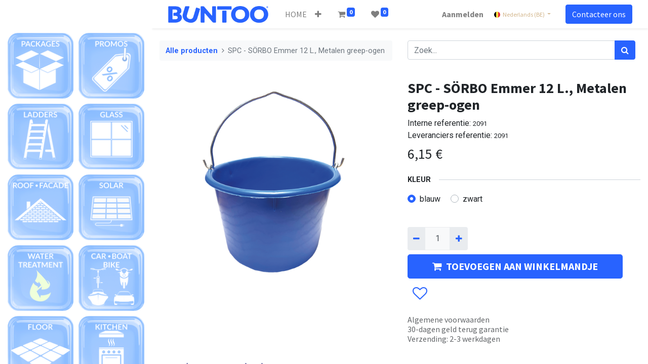

--- FILE ---
content_type: text/html; charset=utf-8
request_url: https://www.buntoo.eu/shop/2091-spc-sorbo-emmer-12-l-metalen-greep-ogen-3392
body_size: 8503
content:
<!DOCTYPE html>
        <html lang="nl-BE" data-website-id="1" data-main-object="product.template(3392,)" data-oe-company-name="BUNTOO" data-add2cart-redirect="1">
    <head>
                <meta charset="utf-8"/>
                <meta http-equiv="X-UA-Compatible" content="IE=edge,chrome=1"/>
            <meta name="viewport" content="width=device-width, initial-scale=1"/>
        <meta name="generator" content="Odoo"/>
        <meta name="description" content="De SPC - SÖRBO 12 L emmer is een multifunctionele ronde emmer met maataanduiding in de kleur blauw en zwart. De emmer is voorzien van een metalen greep met metalen greep-ogen."/>
        <meta name="keywords" content="spc - sörbo, sorbo products, glazenwassersemmer, schoonmaakemmer, emmer, wasemmer"/>
                        <meta property="og:type" content="website"/>
                        <meta property="og:title" content="SPC - SÖRBO Emmer 12 Liter Rond │ Buntoo"/>
                        <meta property="og:site_name" content="BUNTOO"/>
                        <meta property="og:url" content="https://www.buntoo.eu/shop/2091-spc-sorbo-emmer-12-l-metalen-greep-ogen-3392"/>
                        <meta property="og:image" content="https://www.buntoo.eu/web/image/product.template/3392/image_1024?unique=71ab44a"/>
                        <meta property="og:description" content="De SPC - SÖRBO 12 L emmer is een multifunctionele ronde emmer met maataanduiding in de kleur blauw en zwart. De emmer is voorzien van een metalen greep met metalen greep-ogen."/>
                    <meta name="twitter:card" content="summary_large_image"/>
                    <meta name="twitter:title" content="SPC - SÖRBO Emmer 12 Liter Rond │ Buntoo"/>
                    <meta name="twitter:image" content="https://www.buntoo.eu/web/image/product.template/3392/image_1024?unique=71ab44a"/>
                    <meta name="twitter:description" content="De SPC - SÖRBO 12 L emmer is een multifunctionele ronde emmer met maataanduiding in de kleur blauw en zwart. De emmer is voorzien van een metalen greep met metalen greep-ogen."/>
                <link rel="alternate" hreflang="nl" href="https://www.buntoo.eu/shop/2091-spc-sorbo-emmer-12-l-metalen-greep-ogen-3392"/>
                <link rel="alternate" hreflang="en" href="https://www.buntoo.eu/en_GB/shop/2091-spc-bucket-12l-metal-eye-3392"/>
                <link rel="alternate" hreflang="fr" href="https://www.buntoo.eu/fr_BE/shop/2091-spc-seau-oeil-en-metal-12l-3392"/>
                <link rel="alternate" hreflang="de" href="https://www.buntoo.eu/de/shop/2091-spc-eimer-12l-metall-auge-3392"/>
                <link rel="alternate" hreflang="x-default" href="https://www.buntoo.eu/shop/2091-spc-sorbo-emmer-12-l-metalen-greep-ogen-3392"/>
        <link rel="canonical" href="https://www.buntoo.eu/shop/2091-spc-sorbo-emmer-12-l-metalen-greep-ogen-3392"/>
        <link rel="preconnect" href="https://fonts.gstatic.com/" crossorigin=""/>
                <title>SPC - SÖRBO Emmer 12 Liter Rond │ Buntoo</title>
                <link type="image/x-icon" rel="shortcut icon" href="/web/image/website/1/favicon?unique=a0472c8"/>
            <link rel="preload" href="/web/static/lib/fontawesome/fonts/fontawesome-webfont.woff2?v=4.7.0" as="font" crossorigin=""/>
            <link type="text/css" rel="stylesheet" href="/web/assets/19837-b61115c/1/web.assets_common.min.css" data-asset-bundle="web.assets_common" data-asset-version="b61115c"/>
            <link type="text/css" rel="stylesheet" href="/web/assets/17548-7a24355/1/web.assets_frontend.min.css" data-asset-bundle="web.assets_frontend" data-asset-version="7a24355"/>
                <script id="web.layout.odooscript" type="text/javascript">
                    var odoo = {
                        csrf_token: "efbd87e59f1d8fd6bbcdbdc48a1d6648458a1f8ao1797771863",
                        debug: "",
                    };
                </script>
            <script type="text/javascript">
                odoo.__session_info__ = {"is_admin": false, "is_system": false, "is_website_user": true, "user_id": false, "is_frontend": true, "profile_session": null, "profile_collectors": null, "profile_params": null, "show_effect": "True", "translationURL": "/website/translations", "cache_hashes": {"translations": "246a166fbf97e4c3affd1d35abef65563b53cafc"}, "geoip_country_code": null};
                if (!/(^|;\s)tz=/.test(document.cookie)) {
                    const userTZ = Intl.DateTimeFormat().resolvedOptions().timeZone;
                    document.cookie = `tz=${userTZ}; path=/`;
                }
            </script>
            <script defer="defer" type="text/javascript" src="/web/assets/11637-796b097/1/web.assets_common_minimal.min.js" data-asset-bundle="web.assets_common_minimal" data-asset-version="796b097"></script>
            <script defer="defer" type="text/javascript" src="/web/assets/11638-e6d4a91/1/web.assets_frontend_minimal.min.js" data-asset-bundle="web.assets_frontend_minimal" data-asset-version="e6d4a91"></script>
            <script defer="defer" type="text/javascript" data-src="/web/assets/16505-c7f25d2/1/web.assets_common_lazy.min.js" data-asset-bundle="web.assets_common_lazy" data-asset-version="c7f25d2"></script>
            <script defer="defer" type="text/javascript" data-src="/web/assets/17549-c2ddcef/1/web.assets_frontend_lazy.min.js" data-asset-bundle="web.assets_frontend_lazy" data-asset-version="c2ddcef"></script>
    </head>
            <body class="">
        <div id="wrapwrap" class="   ">
    <header id="top" data-anchor="true" data-name="Header" class="  o_header_fixed o_hoverable_dropdown">
    <nav data-name="Navbar" class="navbar navbar-expand-lg navbar-light o_colored_level o_cc shadow-sm">
            <div id="top_menu_container" class="container justify-content-start justify-content-lg-between">
    <a href="/" class="navbar-brand logo mr-4">
            <span role="img" aria-label="Logo of Buntoo" title="Buntoo"><img src="/web/image/website/1/logo/Buntoo?unique=a0472c8" class="img img-fluid" alt="Buntoo" loading="lazy"/></span>
        </a>
                <div id="top_menu_collapse" class="collapse navbar-collapse order-last order-lg-0">
    <ul id="top_menu" class="nav navbar-nav o_menu_loading flex-grow-1">
    <li class="nav-item">
        <a role="menuitem" href="/" class="nav-link ">
            <span>HOME</span>
        </a>
    </li>
    <li class="nav-item">
        <a role="menuitem" href="/shop" class="nav-link ">
            <span>SHOP</span>
        </a>
    </li>
    <li class="nav-item">
        <a role="menuitem" href="/buntoo" class="nav-link ">
            <span>OVER ONS</span>
        </a>
    </li>
        <li class="nav-item mx-lg-3 divider d-none"></li> 
        <li class="o_wsale_my_cart align-self-md-start  nav-item mx-lg-3">
            <a href="/shop/cart" class="nav-link">
                <i class="fa fa-shopping-cart"></i>
                <sup class="my_cart_quantity badge badge-primary" data-order-id="">0</sup>
            </a>
        </li>
        <li class="o_wsale_my_wish  nav-item mr-lg-3">
            <a href="/shop/wishlist" class="nav-link">
                <i class="fa fa-1x fa-heart"></i>
                <sup class="my_wish_quantity o_animate_blink badge badge-primary">0</sup>
            </a>
        </li>
            <li class="nav-item ml-lg-auto o_no_autohide_item">
                <a href="/web/login" class="nav-link font-weight-bold">Aanmelden</a>
            </li>
    </ul>
        <div class="js_language_selector my-auto ml-lg-2 dropdown">
            <button type="button" data-toggle="dropdown" aria-haspopup="true" aria-expanded="true" class="btn btn-sm btn-outline-secondary border-0 dropdown-toggle ">
    <img class="o_lang_flag" src="/base/static/img/country_flags/be.png?height=25" loading="lazy"/>
    <span class="align-middle"> Nederlands (BE)</span>
            </button>
            <div role="menu" class="dropdown-menu ">
                    <a href="/shop/2091-spc-sorbo-emmer-12-l-metalen-greep-ogen-3392" class="dropdown-item js_change_lang active" data-url_code="nl_BE">
    <img class="o_lang_flag" src="/base/static/img/country_flags/be.png?height=25" loading="lazy"/>
    <span> Nederlands (BE)</span>
                    </a>
                    <a href="/en_GB/shop/2091-spc-sorbo-emmer-12-l-metalen-greep-ogen-3392" class="dropdown-item js_change_lang " data-url_code="en_GB">
    <img class="o_lang_flag" src="/base/static/img/country_flags/gb.png?height=25" loading="lazy"/>
    <span>English (UK)</span>
                    </a>
                    <a href="/fr_BE/shop/2091-spc-sorbo-emmer-12-l-metalen-greep-ogen-3392" class="dropdown-item js_change_lang " data-url_code="fr_BE">
    <img class="o_lang_flag" src="/base/static/img/country_flags/be.png?height=25" loading="lazy"/>
    <span> Français (BE)</span>
                    </a>
                    <a href="/de/shop/2091-spc-sorbo-emmer-12-l-metalen-greep-ogen-3392" class="dropdown-item js_change_lang " data-url_code="de">
    <img class="o_lang_flag" src="/base/static/img/country_flags/de.png?height=25" loading="lazy"/>
    <span> Deutsch</span>
                    </a>
            </div>
        </div>
                </div>
    <div class="oe_structure oe_structure_solo ml-lg-4">
      <section class="s_text_block o_colored_level" data-snippet="s_text_block" data-name="Text" style="background-image: none;">
        <div class="container">
          <a href="/contactus" class="_cta btn btn-primary" data-original-title="" title="">Contacteer ons</a>
        </div>
      </section>
    </div>
  <button type="button" data-toggle="collapse" data-target="#top_menu_collapse" class="navbar-toggler ml-auto">
    <span class="navbar-toggler-icon o_not_editable"></span>
  </button>
            </div>
    </nav>
    </header>
            <div class="essef_sidenav" id="essef_sidenav">
                <div class="essef_sidenav_item" name="Pakketten" id="essef_sidenav_item_267">
                    <a href="/shop/category/pakketten-267">
                        <img class="essef_sidenav_item_image" src="/web/image/product.public.category/267/image_128" loading="lazy"/>
                    </a>
                </div>
                <div class="essef_sidenav_item" name="Promo &#39;s" id="essef_sidenav_item_17">
                    <a href="/shop/category/promo-s-17">
                        <img class="essef_sidenav_item_image" src="/web/image/product.public.category/17/image_128" loading="lazy"/>
                    </a>
                </div>
                <div class="essef_sidenav_item" name="Ladders - Trappen" id="essef_sidenav_item_24">
                    <a href="/shop/category/ladders-trappen-24">
                        <img class="essef_sidenav_item_image" src="/web/image/product.public.category/24/image_128" loading="lazy"/>
                    </a>
                </div>
                <div class="essef_sidenav_item" name="Glas" id="essef_sidenav_item_2">
                    <a href="/shop/category/glas-2">
                        <img class="essef_sidenav_item_image" src="/web/image/product.public.category/2/image_128" loading="lazy"/>
                    </a>
                </div>
                <div class="essef_sidenav_item" name="Dak - Gevel" id="essef_sidenav_item_9">
                    <a href="/shop/category/dak-gevel-9">
                        <img class="essef_sidenav_item_image" src="/web/image/product.public.category/9/image_128" loading="lazy"/>
                    </a>
                </div>
                <div class="essef_sidenav_item" name="Zonnepaneel" id="essef_sidenav_item_12">
                    <a href="/shop/category/zonnepaneel-12">
                        <img class="essef_sidenav_item_image" src="/web/image/product.public.category/12/image_128" loading="lazy"/>
                    </a>
                </div>
                <div class="essef_sidenav_item" name="Waterbehandeling" id="essef_sidenav_item_33">
                    <a href="/shop/category/waterbehandeling-33">
                        <img class="essef_sidenav_item_image" src="/web/image/product.public.category/33/image_128" loading="lazy"/>
                    </a>
                </div>
                <div class="essef_sidenav_item" name="Auto-Motor-Boot-Fiets" id="essef_sidenav_item_13">
                    <a href="/shop/category/auto-motor-boot-fiets-13">
                        <img class="essef_sidenav_item_image" src="/web/image/product.public.category/13/image_128" loading="lazy"/>
                    </a>
                </div>
                <div class="essef_sidenav_item" name="Vloer" id="essef_sidenav_item_19">
                    <a href="/shop/category/vloer-19">
                        <img class="essef_sidenav_item_image" src="/web/image/product.public.category/19/image_128" loading="lazy"/>
                    </a>
                </div>
                <div class="essef_sidenav_item" name="Keuken" id="essef_sidenav_item_20">
                    <a href="/shop/category/keuken-20">
                        <img class="essef_sidenav_item_image" src="/web/image/product.public.category/20/image_128" loading="lazy"/>
                    </a>
                </div>
                <div class="essef_sidenav_item" name="Sanitair" id="essef_sidenav_item_26">
                    <a href="/shop/category/sanitair-26">
                        <img class="essef_sidenav_item_image" src="/web/image/product.public.category/26/image_128" loading="lazy"/>
                    </a>
                </div>
                <div class="essef_sidenav_item" name="Body" id="essef_sidenav_item_34">
                    <a href="/shop/category/body-34">
                        <img class="essef_sidenav_item_image" src="/web/image/product.public.category/34/image_128" loading="lazy"/>
                    </a>
                </div>
                <div class="essef_sidenav_item" name="Kleding" id="essef_sidenav_item_23">
                    <a href="/shop/category/kleding-23">
                        <img class="essef_sidenav_item_image" src="/web/image/product.public.category/23/image_128" loading="lazy"/>
                    </a>
                </div>
                <div class="essef_sidenav_item" name="Interieur" id="essef_sidenav_item_28">
                    <a href="/shop/category/interieur-28">
                        <img class="essef_sidenav_item_image" src="/web/image/product.public.category/28/image_128" loading="lazy"/>
                    </a>
                </div>
                <div class="essef_sidenav_item" name="Zwembad - Wellness" id="essef_sidenav_item_18">
                    <a href="/shop/category/zwembad-wellness-18">
                        <img class="essef_sidenav_item_image" src="/web/image/product.public.category/18/image_128" loading="lazy"/>
                    </a>
                </div>
                <div class="essef_sidenav_item" name="Tuin" id="essef_sidenav_item_15">
                    <a href="/shop/category/tuin-15">
                        <img class="essef_sidenav_item_image" src="/web/image/product.public.category/15/image_128" loading="lazy"/>
                    </a>
                </div>
                <div class="essef_sidenav_item" name="Veiligheid - PBM" id="essef_sidenav_item_22">
                    <a href="/shop/category/veiligheid-pbm-22">
                        <img class="essef_sidenav_item_image" src="/web/image/product.public.category/22/image_128" loading="lazy"/>
                    </a>
                </div>
                <div class="essef_sidenav_item" name="Machines" id="essef_sidenav_item_21">
                    <a href="/shop/category/machines-21">
                        <img class="essef_sidenav_item_image" src="/web/image/product.public.category/21/image_128" loading="lazy"/>
                    </a>
                </div>
                <div class="essef_sidenav_item" name="Borstels" id="essef_sidenav_item_27">
                    <a href="/shop/category/borstels-27">
                        <img class="essef_sidenav_item_image" src="/web/image/product.public.category/27/image_128" loading="lazy"/>
                    </a>
                </div>
                <div class="essef_sidenav_item" name="Doeken &amp; Moppen" id="essef_sidenav_item_35">
                    <a href="/shop/category/doeken-moppen-35">
                        <img class="essef_sidenav_item_image" src="/web/image/product.public.category/35/image_128" loading="lazy"/>
                    </a>
                </div>
                <div class="essef_sidenav_item" name="Cleaning - Protection" id="essef_sidenav_item_221">
                    <a href="/shop/category/cleaning-protection-221">
                        <img class="essef_sidenav_item_image" src="/web/image/product.public.category/221/image_128" loading="lazy"/>
                    </a>
                </div>
                <div class="essef_sidenav_item" name="Sponzen / Schuurmateriaal" id="essef_sidenav_item_36">
                    <a href="/shop/category/sponzen-schuurmateriaal-36">
                        <img class="essef_sidenav_item_image" src="/web/image/product.public.category/36/image_128" loading="lazy"/>
                    </a>
                </div>
                <div class="essef_sidenav_item" name="Afvalzakken &amp; Afvalbakken" id="essef_sidenav_item_31">
                    <a href="/shop/category/afvalzakken-afvalbakken-31">
                        <img class="essef_sidenav_item_image" src="/web/image/product.public.category/31/image_128" loading="lazy"/>
                    </a>
                </div>
                <div class="essef_sidenav_item" name="Papier &amp; Dispensers" id="essef_sidenav_item_32">
                    <a href="/shop/category/papier-dispensers-32">
                        <img class="essef_sidenav_item_image" src="/web/image/product.public.category/32/image_128" loading="lazy"/>
                    </a>
                </div>
                <div class="essef_sidenav_item" name="Andere" id="essef_sidenav_item_29">
                    <a href="/shop/category/andere-29">
                        <img class="essef_sidenav_item_image" src="/web/image/product.public.category/29/image_128" loading="lazy"/>
                    </a>
                </div>
                <div class="essef_sidenav_item" name="Gadgets" id="essef_sidenav_item_30">
                    <a href="/shop/category/gadgets-30">
                        <img class="essef_sidenav_item_image" src="/web/image/product.public.category/30/image_128" loading="lazy"/>
                    </a>
                </div>
        </div>
                <main>
    <div itemscope="itemscope" itemtype="http://schema.org/Product" id="wrap" class="js_sale ecom-zoomable zoomodoo-next">
      <div class="oe_structure oe_empty oe_structure_not_nearest" id="oe_structure_website_sale_product_1" data-editor-message="DROP BUILDING BLOCKS HERE TO MAKE THEM AVAILABLE ACROSS ALL PRODUCTS"></div>
      <section id="product_detail" class="container py-4 oe_website_sale " data-view-track="1" data-product-tracking-info="{&#34;item_id&#34;: &#34;5410708003381&#34;, &#34;item_name&#34;: &#34;[2091] SPC - S\u00d6RBO Emmer 12 L., Metalen greep-ogen (blauw)&#34;, &#34;item_category&#34;: &#34;ETTORE/SORBO&#34;, &#34;currency&#34;: &#34;EUR&#34;, &#34;price&#34;: 6.15}">
        <div class="row">
          <div class="col-lg-6">
            <ol class="breadcrumb mb-2">
              <li class="breadcrumb-item o_not_editable">
                <a class="" href="/shop">Alle producten</a>
              </li>
              <li class="breadcrumb-item active">
                <span>SPC - SÖRBO Emmer 12 L., Metalen greep-ogen</span>
              </li>
            </ol>
          </div>
          <div class="col-lg-6">
            <div class="d-sm-flex justify-content-between mb-2">
    <form method="get" class="o_searchbar_form o_wait_lazy_js s_searchbar_input o_wsale_products_searchbar_form w-100 w-md-auto mr-auto mb-2" action="/shop" data-snippet="s_searchbar_input">
      <div role="search" class="input-group  ">
        <input type="search" name="search" class="search-query form-control oe_search_box None" placeholder="Zoek..." data-search-type="products" data-limit="5" data-display-image="true" data-display-description="true" data-display-extra-link="true" data-display-detail="true" data-order-by="name asc"/>
        <div class="input-group-append">
            <button type="submit" aria-label="Zoek" title="Zoek" class="btn oe_search_button btn-primary"><i class="fa fa-search"></i>
        </button>
        </div>
    </div>
      <input name="order" type="hidden" class="o_search_order_by" style="" value="name asc"/>
    </form>
        <div class="o_pricelist_dropdown dropdown d-none ml-1 mb-2 float-right">
            <a role="button" href="#" class="dropdown-toggle btn btn-light border-0 px-0 text-muted align-baseline" data-toggle="dropdown">
                SL Standaard Prijslijst
            </a>
            <div class="dropdown-menu" role="menu">
            </div>
        </div>
            </div>
          </div>
        </div>
        <div class="row">
          <div class="col-md-6 mt-md-4">
        <div id="o-carousel-product" class="carousel slide position-sticky mb-3 overflow-hidden" data-ride="carousel" data-interval="0">
            <div class="o_carousel_product_outer carousel-outer position-relative flex-grow-1">
                <div class="carousel-inner h-100">
                        <div class="carousel-item h-100 active">
                            <div class="d-flex align-items-center justify-content-center h-100"><img src="/web/image/product.product/2715/image_1024/%5B2091%5D%20SPC%20-%20S%C3%96RBO%20Emmer%2012%20L.%2C%20Metalen%20greep-ogen%20%28blauw%29?unique=137f55c" itemprop="image" class="img img-fluid product_detail_img mh-100" alt="SPC - SÖRBO Emmer 12 L., Metalen greep-ogen" data-zoom="1" data-zoom-image="/web/image/product.product/2715/image_1920/%5B2091%5D%20SPC%20-%20S%C3%96RBO%20Emmer%2012%20L.%2C%20Metalen%20greep-ogen%20%28blauw%29?unique=137f55c" loading="lazy"/></div>
                        </div>
                </div>
            </div>
        <div class="o_carousel_product_indicators pr-1 overflow-hidden">
        </div>
        </div>
          </div>
          <div class="col-md-6 mt-md-4" id="product_details">
            <h1 itemprop="name">SPC - SÖRBO Emmer 12 L., Metalen greep-ogen</h1>
            <span itemprop="url" style="display:none;">/shop/2091-spc-sorbo-emmer-12-l-metalen-greep-ogen-3392</span>
                <div class="row">
                    <div id="product_default_code" class="col-12 ">Interne referentie: <small><span>2091</span></small></div>
                </div>
                <div class="row">
                    <div id="product_supplier_product_code" class="col-12 ">Leveranciers referentie: <small><span>2091</span></small></div>
                </div>
            <form action="/shop/cart/update" method="POST">
              <input type="hidden" name="csrf_token" value="efbd87e59f1d8fd6bbcdbdc48a1d6648458a1f8ao1797771863"/>
              <div class="js_product js_main_product mb-3">
                <div>
      <div itemprop="offers" itemscope="itemscope" itemtype="http://schema.org/Offer" class="product_price d-inline-block mt-2 mb-3">
          <h3 class="css_editable_mode_hidden">
              <span data-oe-type="monetary" data-oe-expression="combination_info[&#39;price&#39;]" class="oe_price" style="white-space: nowrap;"><span class="oe_currency_value">6,15</span> €</span>
              <span itemprop="price" style="display:none;">6.15</span>
              <span itemprop="priceCurrency" style="display:none;">EUR</span>
              <span data-oe-type="monetary" data-oe-expression="combination_info[&#39;list_price&#39;]" style="text-decoration: line-through; white-space: nowrap;" class="text-danger oe_default_price ml-1 h5 d-none"><span class="oe_currency_value">6,15</span> €</span>
          </h3>
          <h3 class="css_non_editable_mode_hidden decimal_precision" data-precision="2">
            <span><span class="oe_currency_value">5,95</span> €</span>
          </h3>
      </div>
                  <small class="ml-1 text-muted o_base_unit_price_wrapper d-none">
        (<span class="o_base_unit_price"><span class="oe_currency_value">0,00</span> €</span>
         / <span class="oe_custom_base_unit">stuk(s)</span>)
                <span>exclusief BTW</span>
                  </small>
                </div>
                  <input type="hidden" class="product_id" name="product_id" value="2715"/>
                  <input type="hidden" class="product_template_id" name="product_template_id" value="3392"/>
                  <input type="hidden" class="product_category_id" name="product_category_id" value="317"/>
        <ul class="list-unstyled js_add_cart_variants flex-column" data-attribute_exclusions="{&#34;exclusions&#34;: {&#34;247&#34;: [], &#34;248&#34;: []}, &#34;parent_exclusions&#34;: {}, &#34;parent_combination&#34;: [], &#34;parent_product_name&#34;: null, &#34;mapped_attribute_names&#34;: {&#34;247&#34;: &#34;Kleur: blauw&#34;, &#34;248&#34;: &#34;Kleur: zwart&#34;}}">
                <li data-attribute_id="7" data-attribute_name="Kleur" class="variant_attribute ">
                    <strong class="attribute_name">Kleur</strong>
                        <ul data-attribute_id="7" class="list-inline list-unstyled ">
                                <li class="list-inline-item form-group js_attribute_value" style="margin: 0;">
                                    <label class="col-form-label">
                                        <div class="custom-control custom-radio">
                                            <input type="radio" class="custom-control-input js_variant_change always" checked="True" name="ptal-95" value="247" data-value_id="247" data-value_name="blauw" data-attribute_name="Kleur"/>
                                            <div class="radio_input_value custom-control-label">
                                                <span>blauw</span>
                                            </div>
                                        </div>
                                    </label>
                                </li>
                                <li class="list-inline-item form-group js_attribute_value" style="margin: 0;">
                                    <label class="col-form-label">
                                        <div class="custom-control custom-radio">
                                            <input type="radio" class="custom-control-input js_variant_change always" name="ptal-95" value="248" data-value_id="248" data-value_name="zwart" data-attribute_name="Kleur"/>
                                            <div class="radio_input_value custom-control-label">
                                                <span>zwart</span>
                                            </div>
                                        </div>
                                    </label>
                                </li>
                        </ul>
                </li>
        </ul>
                <p class="css_not_available_msg alert alert-warning">Deze combinatie bestaat niet.</p>
    <div class="css_quantity input-group d-inline-flex mr-2 my-1 align-middle" contenteditable="false">
      <div class="input-group-prepend">
        <a class="btn btn-primary js_add_cart_json" aria-label="Verwijder één" title="Verwijder één" href="#">
          <font style="color: rgb(0, 0, 255);">​</font>
          <i class="fa fa-minus"></i>
        </a>
      </div>
      <input type="text" class="form-control quantity" data-min="1" name="add_qty" value="1"/>
      <div class="input-group-append">
        <a class="btn btn-primary float_left js_add_cart_json" aria-label="Voeg één toe" title="Voeg één toe" href="#">
          <i class="fa fa-plus"></i>
        </a>
      </div>
    </div>
  <div id="add_to_cart_wrap" class="d-inline">
                  <a role="button" id="add_to_cart" class="btn btn-primary btn-lg js_check_product a-submit my-1 mr-1 px-5 font-weight-bold flex-grow-1" href="#"><i class="fa fa-shopping-cart mr-2"></i>TOEVOEGEN AAN WINKELMANDJE</a>
                  <div id="product_option_block" class="d-inline-block align-middle">
            <button type="button" role="button" class="btn btn-outline-primary border-0 my-1 px-2 o_add_wishlist_dyn" data-action="o_wishlist" title="Toevoegen aan verlanglijst" data-product-template-id="3392" data-product-product-id="2715"><i class="fa fa-heart-o fa-2x" role="img" aria-label="Toevoegen aan verlanglijst"></i></button>
        </div>
                </div>
      <div class="availability_messages o_not_editable"></div>
              </div>
            </form>
            <div id="o_product_terms_and_share">
            <p class="text-muted h6 mt-3">
                <a href="/terms" class="text-muted">Algemene voorwaarden</a><br/>
                 30-dagen geld terug garantie<br/>
                 Verzending: 2-3 werkdagen
            </p>
        </div>
          </div>
        </div>
      </section>
        <div class="row">
                    <div class="col-12 col-xl-6" style="padding: 0px 32px;">
                        <h3 style="color: #7c7bad; ">Product Description</h3>
                        <hr/>
                        <div itemprop="description" class="oe_structure oe_empty mt16" id="product_full_description"><p>De <b><span style="font-weight: bolder;">SPC - SÖRBO 12 L emmer</span> <span style="font-weight: bolder;">is een multifunctionele
ronde</span> <span style="font-weight: bolder;">emmer met maataanduiding in de kleur blauw</span></b><span style="font-weight: bolder;"> en zwart.</span> De emmer is <b><span style="font-weight: bolder;">voorzien
van een metalen greep met metalen</span><i style="font-weight: bolder;"></i><span style="font-weight: bolder;"> greep-ogen</span>.</b></p>
<p><br></p></div>
                    </div>
                    <div class="col-12 col-xl-6" style="padding: 0px 32px;" id="feature_section">
                </div>
                </div>
                <section class="pt32 pb32" id="product_full_spec">
                    <div class="container">
                        <div class="d-flex justify-content-between">
                            <h3 class="mb32">Specificaties</h3>
            <button type="button" role="button" class="d-none d-md-block btn btn-link p-0 align-self-start o_add_compare_dyn" aria-label="Vergelijk" data-action="o_comparelist" data-product-product-id="2715"><span class="fa fa-exchange mr-2"></span>Vergelijk</button>
                        </div>
                        <div id="product_specifications">
                            <div class="row">
                                    <div class="col-lg-6">
                                        <table class="table">
                                            <tr>
                                                <td class="w-25"><span>Kleur</span></td>
                                                <td class="w-75 text-muted">
                                                        <span>blauw</span> of
                                                        <span>zwart</span>
                                                </td>
                                            </tr>
                                        </table>
                                    </div>
                            </div>
                        </div>
                    </div>
                </section>
            <div class="container mt32">
            <div><span class="h3">Voorgestelde alternatieven: </span><a role="button" class="btn btn-primary" href="/shop/compare?products=2715,2082,2084"><i class="fa fa-exchange"></i>Vergelijk</a></div>
        <div class="row mt16" style="">
                        <div class="col-lg-2" style="width: 170px; height:130px; float:left; display:inline; margin-right: 10px; overflow:hidden;" data-publish="on">
                            <div class="mt16 text-center" style="height: 100%;">
                                <div><img src="/web/image/product.product/2082/image_128/%5B82222%5D%20Ettore%20Ronde%20Emmer%2013%20Liter%2C%20Geel?unique=67be4ce" class="img rounded shadow o_alternative_product o_image_64_max" alt="[82222] Ettore Ronde Emmer 13 Liter, Geel" loading="lazy"/></div>
                                <h6>
                                    <a style="display: block" href="/shop/82222-ettore-ronde-emmer-13-liter-geel-3797">
                                        <span class="o_text_overflow" style="display: block;" title="Ettore Ronde Emmer 13 Liter, Geel">Ettore Ronde Emmer 13 Liter, Geel</span>
                                    </a>
                                </h6>
                            </div>
                        </div>
                        <div class="col-lg-2" style="width: 170px; height:130px; float:left; display:inline; margin-right: 10px; overflow:hidden;" data-publish="on">
                            <div class="mt16 text-center" style="height: 100%;">
                                <div><img src="/web/image/product.product/2084/image_128/%5B83333%5D%20Ettore%20Ronde%20Emmer%2012%20L.%2C%20Blauw?unique=f1af148" class="img rounded shadow o_alternative_product o_image_64_max" alt="[83333] Ettore Ronde Emmer 12 L., Blauw" loading="lazy"/></div>
                                <h6>
                                    <a style="display: block" href="/shop/83333-ettore-ronde-emmer-12-l-blauw-3799">
                                        <span class="o_text_overflow" style="display: block;" title="Ettore Ronde Emmer 12 L., Blauw">Ettore Ronde Emmer 12 L., Blauw</span>
                                    </a>
                                </h6>
                            </div>
                        </div>
                </div>
            </div>
      <div class="oe_structure oe_empty oe_structure_not_nearest mt16" id="oe_structure_website_sale_product_2" data-editor-message="DROP BUILDING BLOCKS HERE TO MAKE THEM AVAILABLE ACROSS ALL PRODUCTS"></div>
    </div>
                </main>
                <footer id="bottom" data-anchor="true" data-name="Footer" class="o_footer o_colored_level o_cc ">
                    <div id="footer" class="oe_structure oe_structure_solo border-white rounded" style="border-radius: 30px !important;">
      <section class="s_text_block pb0 pt0" data-snippet="s_text_block" data-name="Text" style="background-image: none;">
        <div class="container">
          <div class="row" data-original-title="" title="" aria-describedby="tooltip708775">
            <div class="o_colored_level col-lg-2 pt0 pb0" data-original-title="" title="" aria-describedby="tooltip230588">
              <h5>
                <br/>
              </h5>
              <ul class="list-unstyled">
                <li class="list-item py-1">
               &nbsp;<img class="img-fluid o_we_custom_image" src="/web/image/13201-71015ee7/BUNTO%20FOOTER%20WHITE%20.png" alt="" loading="lazy" style="animation-play-state: paused; transition: none; transform: translateX(63.4%) translateY(47.5%) scaleX(1.51) scaleY(1.51); width: 50% !important;" data-original-id="13200" data-original-src="/web/image/13200-3e00e143/BUNTO%20FOOTER%20WHITE%20.png" data-mimetype="image/png" data-resize-width="690" data-original-title="" title="" aria-describedby="tooltip812308"/></li>
              </ul>
            </div>
            <div class="pb16 o_colored_level offset-lg-1 col-lg-2" data-original-title="" title="" aria-describedby="tooltip731658">
              <h5>
                <br/>
              </h5>
              <h5>
                <br/>
              </h5>
              <h5>Klantenservice</h5>
              <ul class="list-unstyled">
                <li class="py-1">
                  <a href="/bestellen&amp;leveren" data-original-title="" title="">
                    <font class="text-white">Bestellen &amp; leveren</font>
                  </a>
                  <br/>
                </li>
                <li class="py-1" data-original-title="" title="" aria-describedby="tooltip731395">
                  <a href="/betalen-facturen" data-original-title="" title="">
                    <font class="text-white">Betalen &amp; facturen</font>
                  </a>
                  <br/>
                </li>
                <li class="py-1">
                  <a href="/retourneren-annuleren" data-original-title="" title="">
                    <font class="text-white">Retourneren &amp; annuleren</font>
                  </a>
                  <br/>
                </li>
                <li class="py-1">
                  <a href="/garantie-reparatie" data-original-title="" title="">
                    <font class="text-white">Garantie &amp; reparatie</font>
                  </a>
                  <br/>
                </li>
              </ul>
            </div>
            <div class="pb16 o_colored_level col-lg-4 pt0" data-original-title="" title="" aria-describedby="tooltip988831" style="">
              <h5>
                <br/>
              </h5>
              <h5>
                <br/>
              </h5>
              <h5>
                <font class="text-o-color-5">Zakelijk&nbsp;</font>
              </h5>
              <p data-original-title="" title="" aria-describedby="tooltip436960">
                <a href="/bestellen" data-original-title="" title="">
                  <font data-original-title="" title="" aria-describedby="tooltip526338" class="text-o-color-5">Bestellen</font>
                </a>
                <span class="o_force_ltr"></span>
              </p>
            </div>
            <div class="pb16 o_colored_level col-lg-2">
              <h5>
                <br/>
              </h5>
              <h5>
                <br/>
              </h5>
              <h5>Volg ons</h5>
              <ul class="list-unstyled">
                <li class="py-1">
                  </li>
                <li class="py-1" data-original-title="" title="" aria-describedby="tooltip909660">
                </li>
                <li class="py-1">
                  </li>
                <li class="py-1">
                  <i class="fa fa-fw fa-instagram mr-2 fa-2x" data-original-title="" title="" aria-describedby="tooltip134251"></i>
                  <a href="https://www.instagram.com/buntoo.eu" target="_blank" data-original-title="" title="">
                    <font class="text-white" data-original-title="" title="" aria-describedby="tooltip5283">Instagram</font>
                  </a>
                </li>
              </ul>
            </div>
          </div>
        </div>
      </section>
    </div>
  <div class="o_footer_copyright o_colored_level o_cc" data-name="Copyright">
                        <div class="container py-3">
                            <div class="row">
                                <div class="col-sm text-center text-sm-left text-muted">
                                    <span class="o_footer_copyright_name mr-2">Copyright © 2021-2025&nbsp; &nbsp;<a href="https://www.Buntoo.eu" data-original-title="" title=""><font style="color: rgb(239, 198, 49);" data-original-title="" title="" aria-describedby="tooltip946896">www.buntoo.eu&nbsp;</font></a> &nbsp; &nbsp; &nbsp;&nbsp; &nbsp;&nbsp;&nbsp; &nbsp;&nbsp;&nbsp; &nbsp;&nbsp;&nbsp; &nbsp;<a></a>&nbsp;&nbsp; <a href="/impressum" data-original-title="" title=""><font class="text-white">Impressum</font></a> &nbsp; &nbsp;&nbsp;- &nbsp;&nbsp; &nbsp;&nbsp;&nbsp;<a href="/cookiebeleid" data-original-title="" title=""><font class="text-white">Cookiebeleid</font></a>&nbsp; &nbsp; &nbsp;&nbsp;- &nbsp; &nbsp;&nbsp;<font class="text-white">&nbsp;</font><a href="/privacy-beleid" data-original-title="" title=""><font class="text-white">Privacy beleid</font></a>&nbsp; &nbsp; &nbsp; - &nbsp; &nbsp; &nbsp;<a href="/algemene-voorwaarden" data-original-title="" title=""><font class="text-white" data-original-title="" title="" aria-describedby="tooltip394107">Algemene voorwaarden</font></a></span>
  </div>
                                <div class="col-sm text-center text-sm-right o_not_editable">
        <div class="o_brand_promotion">
        </div>
                                </div>
                            </div>
                        </div>
                    </div>
                </footer>
            </div>
    </body>
        </html>